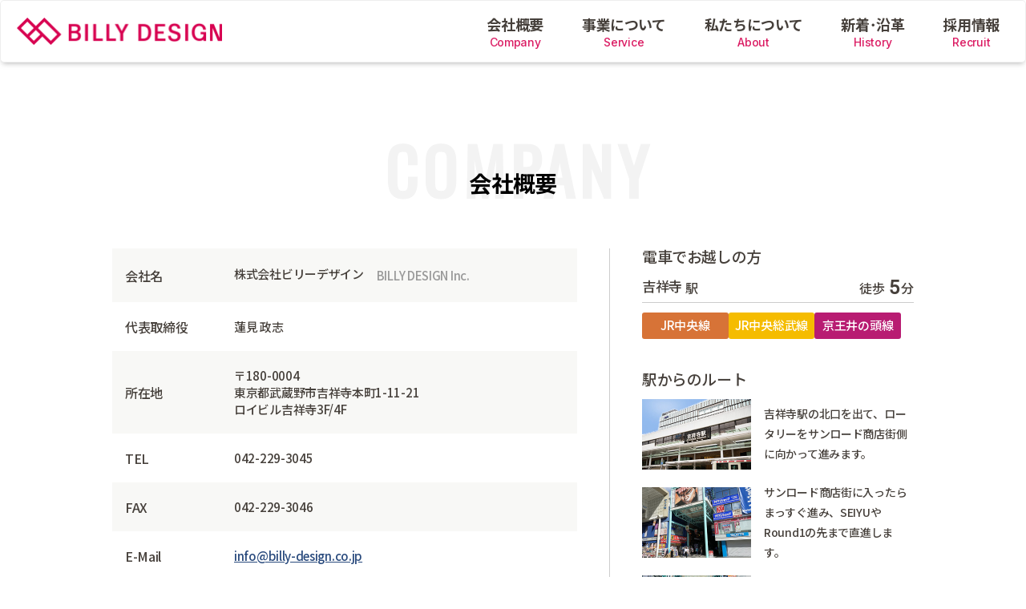

--- FILE ---
content_type: text/html; charset=UTF-8
request_url: https://www.billy-design.co.jp/company/
body_size: 3568
content:
<!doctype html>
<html lang="ja" >
<head>
<meta charset="utf-8">
<title>会社概要｜株式会社ビリーデザイン</title>
<meta name="Description" content="武蔵野市吉祥寺にある株式会社ビリーデザインの会社概要ページです。所在地、事業内容について掲載しています。">
<meta name="Keywords" content="BILLY DESIGN,ビリーデザイン,吉祥寺,武蔵野市,デザイン,名刺,ロゴ,ホームページ,記帳代行,給与計算,コンサルティング">
<!--social-->
<meta property="og:title" content="会社概要｜株式会社ビリーデザイン">
<meta property="og:type" content="website">
<meta property="og:description" content="株式会社ビリーデザインの会社概要ページです。">
<meta property="og:url" content="https://www.billy-design.co.jp/company/">
<meta property="og:site_name" content="会社概要｜株式会社ビリーデザイン">
<!--device-->
<meta name="viewport" content="width=device-width, initial-scale=1.0">
<meta name="format-detection" content="telephone=no" />
<!--css-->
<link rel="stylesheet" href="/common/css/import.css" media="all" />
<link rel="stylesheet" href="/common/css/page/company.css?202512091037" media="all" />
<link rel="stylesheet" href="/common/js/aos/aos.css" media="all" />
<!--head-->
<!-- Global site tag (gtag.js) - Google Analytics -->
<script async src="https://www.googletagmanager.com/gtag/js?id=UA-98801951-1"></script>
<script>
  window.dataLayer = window.dataLayer || [];
  function gtag(){dataLayer.push(arguments);}
  gtag('js', new Date());

  gtag('config', 'UA-98801951-1');
</script></head>

<body id="company">
<!-- googleタグ
============================================== -->

<!-- header
============================================== -->
<div class="mb100"><header>
	<h1 id="logo"><a href="/"><img src="/common/img/share/hdr_logo.png" width="256" alt="株式会社ビリーデザイン" /></a></h1>
	<nav id="globalMenu">
		<ul>
			<li><a href="/company/">会社概要<small>Company</small></a></li>
			<li><a href="/service/">事業について<small>Service</small></a></li>
			<li><a href="/about/">私たちについて<small>About</small></a></li>
			<li><a href="/history/">新着･沿革<small>History</small></a></li>
			<li><a href="/recruit/">採用情報<small>Recruit</small></a></li>
		</ul>
	</nav>
</header>


<!-- スマホメニュー
============================================== -->
<a class="fix_menu">
	<span class="menu__line menu__line--top"></span>
	<span class="menu__line menu__line--center"></span>
	<span class="menu__line menu__line--bottom"></span>
</a> 
<div class="gnavi">
	<div class="gnav__wrap">

		<div class="gnav__menu">
			<ul>
				<li><a href="/company/">会社概要<small>Company</small></a></li>
				<li><a href="/service/">事業について<small>Service</small></a></li>
				<li><a href="/about/">私たちについて<small>About</small></a></li>
				<li><a href="/history/">新着･沿革<small>History</small></a></li>
			<li><a href="/recruit/">採用情報<small>Recruit</small></a></li>
			</ul>
		</div>

	</div>
</div>
</div>

<!-- Company
============================================== -->
<div id="company" class="wrap mb80 mb60_sp">
	<h2 class="page-topTitle mb60">会社概要</h2>
	<div class="companyWrap mb50">
        <!-- 会社概要
		============================================== -->
        <div class="company sp-mb40">
            <dl>
                <dt>会社名</dt>
                <dd>株式会社ビリーデザイン<small>BILLY DESIGN Inc.</small></dd>
            </dl>
            <dl>
                <dt>代表取締役</dt>
                <dd>蓮見 政志</dd>
            </dl>
            <dl>
                <dt>所在地</dt>
                <dd>〒180-0004<br>東京都武蔵野市吉祥寺本町1-11-21<br>ロイビル吉祥寺3F/4F</dd>
            </dl>
			<dl>
				<dt>TEL</dt>
				<dd>042-229-3045</a></dd>
			</dl>
			<dl>
				<dt>FAX</dt>
				<dd>042-229-3046</dd>
			</dl>
			<dl>
				<dt>E-Mail</dt>
				<dd class="text_link"><a href="mailto:info@billy-design.co.jp">info@billy-design.co.jp</a></dd>
			</dl>
            <dl>
                <dt>設立</dt>
                <dd>2017年4月</dd>
            </dl>
            <dl>
                <dt>事業内容</dt>
                <dd>
                    <ul class="decimal">
                        <li>WEBサイトの企画、デザイン、制作、運営及び保守</li>
                        <li>印刷物並びに各種販促物の企画、デザイン及び制作</li>
                        <li>経理及び記帳事務の代行、文章類の作成代行及び記帳指導</li>
                        <li>給与計算及び総務の代行業務並びに人事労務に関する<br class="sp-none">コンサルティング業務</li>
						<li>創業支援、事業体制強化、DX化支援等、コンサルティング事業</li>
						<li>カフェ運営</li>
						<li>スペース・スタジオ等 貸スペース事業</li>
                    </ul>
                </dd>
            </dl>
        </div>
		
		<!-- アクセス
		============================================== -->
		<div class="stationAccess">
			<!-- 電車でお越しの方
			============================================== -->
			<div class="mb40">
				<h3>電車でお越しの方</h3>
				<div class="mb-in20">
					<!-- 
					============================================== -->
					<div class="station">
						<div class="stationTitle">
							<h4>吉祥寺<small>駅</small></h4>
							<p>徒歩<span>5</span>分</p>
						</div>
						<ul>
							<li class="chuou_line">JR中央線</li>
							<li class="soubu_line">JR中央総武線</li>
							<li class="inogashira_line">京王井の頭線</li>
						</ul>
					</div>
				</div>
			</div>
			
			<!-- 駅からのルート
			============================================== -->
			<div>
				<h3>駅からのルート</h3>
				<div class="route">
					<dl>
						<dt><img src="/common/img/company/tmb_access_route01.jpg" width="100%" alt="吉祥寺駅北口からまっすぐ直進" /></dt>
						<dd>吉祥寺駅の北口を出て、ロータリーをサンロード商店街側に向かって進みます。</dd>
					</dl>
					<dl>
						<dt><img src="/common/img/company/tmb_access_route02.jpg" width="100%" alt="サンロード商店街を直進" /></dt>
						<dd>サンロード商店街に入ったらまっすぐ進み、SEIYUやRound1の先まで直進します。</dd>
					</dl>
					<dl>
						<dt><img src="/common/img/company/tmb_access_route03.jpg" width="100%" alt="五日市街道を左折" /></dt>
						<dd>サンロード商店街の突き当り、五日市街道に出たら左に曲がります。</dd>
					</dl>
					<dl>
						<dt><img src="/common/img/company/tmb_access_route04.jpg" width="100%" alt="左折して3つ目の建物" /></dt>
						<dd>左折して3つ目の建物。1階が眼鏡屋さん、2階に美容室のあるビルの3階が事務所です。</dd>
					</dl>
				</div>
			</div>
		</div>
		
    </div>
</div>

<!-- footer
============================================== -->
<p id="page-top"><a href="">PAGE TOP</a></p>

<!-- ACCESS
============================================== -->
<div id="access" class="access">
	
	<!-- MAP
	============================================== -->
	<div id="map-canvas"></div>
	<!-- 
	============================================== -->
	<div class="access_box" data-aos="fade-up">
		<div class="pc-none tb-none toggle_button_sp">Access</div>
		<div class="toggle_contents_sp">
			<!-- 所在地
			============================================== -->
			<dl>
				<dt>所在地</dt>
				<dd>〒180-0004　<br class="none_pc">東京都武蔵野市吉祥寺本町1-11-21 3F</dd>
			</dl>

			<!-- 電車でお越しの方
			============================================== -->
			<dl>
				<dt>電車でお越しの方</dt>
				<dd>
					<ul>
						<li><span>JR中央・総武線「吉祥寺」</span>徒歩 5 分</li>
						<li><span>京王井の頭線「吉祥寺」</span>徒歩 5 分</li>
					</ul>
				</dd>
			</dl>
		</div>
	</div>
</div>

<div>
	
	<!-- Footer
	============================================== -->
	<footer class="wrap">
		<!-- 
		============================================== -->
		<div>
			<p id="logo"><a href="/"><img src="/common/img/share/ftr_logo.png" width="100%" alt="株式会社ビリーデザイン" /></a></p>
			<address>
				<h2>BILLY DESIGN<small>株式会社ビリーデザイン</small></h2>
				<p class="ftr_address"><span>〒180-0004</span>東京都武蔵野市吉祥寺本町1-11-21 3F</p>
				<div class="ftr_tel">
					<dl>
						<dt>TEL</dt>
						<dd><a href="tel:0422293045">042-229-3045</a></dd>
					</dl>
					<dl>
						<dt>FAX</dt>
						<dd>042-229-3046</dd>
					</dl>
				</div>
				<dl class="ftr_time">
					<dt></dt><dd>10:00～19:00（月曜日～金曜日）</dd>
				</dl>
			</address>
		</div>
		
		<!-- ボタン
		============================================== -->
		<ul>
			<li><a href="/script/mailform/contact.php/">お問い合わせはこちら</a></li>
			<li><a href="https://www.facebook.com/billydesign.co.jp/" target="_blank">Facebookはこちら</a></li>
		</ul>
	</footer>
	
	<!-- copyright
	============================================== -->
	<div class="copyright">
		<div class="wrap center">
			<span><script type="text/javascript">
			today=new Date();
			y=today.getFullYear();
			document.write("Copyright &copy; <span>",y,"<\/span> BILLY DESIGN All Rights Reserved.");
			</script></span>
		</div>
	</div>
	
</div>
<!-- JS
============================================== -->
<script type="text/javascript" src="https://ajax.googleapis.com/ajax/libs/jquery/3.2.1/jquery.min.js"></script>
<script type="text/javascript" src="/common/js/share.js"></script>
<script type="text/javascript" src="/common/js/magnific-popup/jquery.magnific-popup.min.js"></script>
<script type="text/javascript" src="/common/js/popup_menu.js"></script>
<script type="text/javascript" src="/common/js/top.js"></script>
	
<!--MAP-->
<script src="http://html5shiv.googlecode.com/svn/trunk/html5.js"></script>
<script src="https://maps.googleapis.com/maps/api/js?key=AIzaSyBXmoipL0EcZGiRy7AhXLr4CaLSE6suQqc"></script>
<script type="text/javascript" src="/common/js/map.js"></script>
	
<!--AOS-->
<script type="text/javascript" src="/common/js/fadein.js"></script>
<script type="text/javascript" src="/common/js/aos/aos.js"></script>
<script>
//  アニメーション設定
// =============================================
AOS.init({
	offset: 200,
	duration: 1500
});
</script>

</body>
</html>


--- FILE ---
content_type: text/css
request_url: https://www.billy-design.co.jp/common/css/import.css
body_size: 396
content:
@import url(/common/css/share/base.css);
@import url(/common/css/share/frame.css);
@import url(/common/css/share/common.css);

@import url('https://fonts.googleapis.com/css2?family=Noto+Sans+JP:wght@100..900&display=swap');
@import url('https://fonts.googleapis.com/css2?family=Inter:opsz,wght@14..32,100..900&family=Noto+Sans+JP:wght@100..900&display=swap');
@import url('https://fonts.googleapis.com/css?family=Oswald');
@import url('https://fonts.googleapis.com/css?family=Roboto');

--- FILE ---
content_type: text/css
request_url: https://www.billy-design.co.jp/common/css/page/company.css?202512091037
body_size: 1274
content:
@charset "utf-8";
/* CSS Document */

/*==============================*/
/* COMPANY */
/*==============================*/
div.companyWrap{
	display: flex; display: -webkit-flex;
	justify-content: space-between; -webkit-justify-content: space-between;
	max-width: 1000px;
	margin: 0 auto;
}
div.companyWrap >div:first-child{ width: calc(60% - 20px);}
div.companyWrap >div:last-child{ width: calc(40% - 20px);}

	/* ======= TB =======*/
	@media screen and (min-width: 768px) and (max-width: 1024px) {
		div.companyWrap >div:first-child{ width: calc(62% - 10px);}
		div.companyWrap >div:last-child{ width: calc(38% - 10px);}
	}
	/* ======= SP =======*/
	@media (max-width: 767px) {
		div.companyWrap{ flex-direction: column; -webkit-flex-direction: column;}
		div.companyWrap >div:first-child{ width: 100%;}
		div.companyWrap >div:last-child{ width: 100%;}
	}

/*-- 
------------------------- */
.company *{ font-size: 15px; }
.company dl{
	display: flex; display: -webkit-flex;
	align-items: center; -webkit-align-items: center;
	justify-content: space-between; -webkit-justify-content: space-between;
	padding: 20px 8px 20px 16px;
}
.company dl:nth-child(odd){ background: #F8F8F6;}

.company dl dt{
	width: 136px;
	font-size: 16px;
	font-weight: 500;
    line-height: 1.3em;
}
.company dl dd{
	width: calc(100% - 136px);
	line-height: 1.414em;
}
.company dl dd small{
	margin-left: 16px;
	color: #999;
}
.company dl dd i{
	position: relative;
	top: -3px;
	margin-right: 6px;
	font-size: 22px;
	color: #1C6E8B;
}
.company dl dd a{ line-height: 1.3em;}
.company dl dd ul li{ line-height: 1.414em;}
.company dl dd ul li:not(:last-child){ margin-bottom: 10px;}

	/* ======= TB =======*/
	@media screen and (min-width: 768px) and (max-width: 1024px) {
		.company dl dt{ width: 96px;}
		.company dl dd{ width: calc(100% - 96px);}
		.company dl dd small{
			display: block;
			margin-left: 0px;
			font-size: 13px;
		}
	}
	/* ======= SP =======*/
	@media (max-width: 767px) {
		.company dl{
			align-items: flex-start; -webkit-align-items: flex-start;
			flex-direction: column; -webkit-flex-direction: column;
			padding: 24px 8px 24px 20px;
		}

		.company dl dt{
			width: 100%;
			margin-bottom: 8px;
			font-size: 17px;
		}
		.company dl dd{
			width: 100%;
		}
		.company dl dd small{
			margin-left: 16px;
			color: #999;
		}
		.company dl dd i{
			position: relative;
			top: -3px;
			margin-right: 6px;
			font-size: 22px;
			color: #1C6E8B;
		}
		.company dl dd a{ line-height: 1.3em;}
		.company dl dd ul li{ line-height: 1.414em;}
		.company dl dd ul li:not(:last-child){ margin-bottom: 12px;}
	}

/*==============================*/
/* stationAccess */
/*==============================*/
.stationAccess{
	padding-left: 40px;
	border-left: 1px solid #ccc;
}
.stationAccess h3{
	margin-bottom: 16px;
    font-size: 19px;
    line-height: 1em;
	font-weight: 500;
}
.stationAccess h3 i{
	position: relative; top: -4px; left: -10px;
	font-size: 24px;
	color: #CECEBA;
}
	/* ======= TB =======*/
	@media screen and (min-width: 768px) and (max-width: 1024px) {
		.stationAccess{ padding-left: 28px; }
	}
	/* ======= SP =======*/
	@media (max-width: 767px) {
		.stationAccess{
			padding-left: 0;
			border-left: none;
		}
	}


/*-- タイトル
------------------------- */
.station .stationTitle{
	display: flex; display: -webkit-flex;
	align-items: center; -webkit-align-items: center;
	justify-content: space-between; -webkit-justify-content: space-between;
	padding-bottom: 3px;
	margin-bottom: 12px;
	border-bottom: 1px solid #ccc;
}
.station .stationTitle h4{
	font-size: 17px;
    line-height: 1em;
}
.station .stationTitle h4 small{
	position: relative; top: 0px;
	margin-left: 4px;
}
.station .stationTitle p span{
	position: relative; top: -3px;
	margin: 0 4px 0 6px;
	line-height: 1em;
	font-size: 24px;
	font-weight: 600;
    font-family: 'Roboto', sans-serif; letter-spacing: -0.08em;
}

/*-- 駅アイコン
------------------------- */
.station ul{
	display: flex; display: -webkit-flex;
	flex-wrap: wrap; -webkit-flex-wrap: wrap;
	gap: 8px;
}
.station ul li{
	width: calc(calc(100% - 16px) / 3);
	padding: 2px 0 4px 0;
	background: #ccc;
	color: #fff;
	text-align: center;
	border-radius: 3px;
	font-size: 15px;
}
.station ul li.chuou_line{ background: #D77337;}
.station ul li.soubu_line{ background: #F5BC00;}
.station ul li.inogashira_line{ background: #B81C72;}

	/* ======= TB =======*/
	@media screen and (min-width: 768px) and (max-width: 1024px) {
		.station ul{ flex-direction: column; -webkit-flex-direction: column;}
		.station ul li{ width: 100%;}
	}
	/* ======= SP =======*/
	@media (max-width: 767px) {
		.station ul li{
			width: calc(50% - 4px);
			padding: 4px 0 5px 0;
		}
	}

/*==============================*/
/* ルート */
/*==============================*/
.route *{ font-size: 15px; }
.route dl{
	display: flex; display: -webkit-flex;
	align-items: center; -webkit-align-items: center;
	justify-content: space-between; -webkit-justify-content: space-between;
}
.route dl:not(:last-child){ margin-bottom: 16px;}
.route dl dt{ width: 136px;}
.route dl dd{
	width: calc(100% - 136px - 16px);
	font-size: 14px;
}
	/* ======= TB =======*/
	@media screen and (min-width: 768px) and (max-width: 1024px) {
		.route dl dt{ width: 104px;}
		.route dl dd{ width: calc(100% - 104px - 16px);}
	}


--- FILE ---
content_type: text/css
request_url: https://www.billy-design.co.jp/common/css/share/base.css
body_size: 5638
content:
@charset "utf-8";
/* CSS Document */

/*==============================*/
/* html5 reset */
/*==============================*/
*,
*::before,
*::after {
    border:0; margin:0; outline:0; padding:0; -webkit-box-sizing:border-box; -moz-box-sizing:border-box; -ms-box-sizing:border-box; -o-box-sizing:border-box; box-sizing:border-box;
    font:inherit; font-family:inherit; font-size:100%; font-style:inherit; font-weight:inherit; vertical-align: middle;
}
body { line-height:1; }
article,aside,details,figcaption,figure,
footer,header,hgroup,menu,nav,section { display:block; }
ul,
ul li,
ol li{ list-style:none; }
blockquote, q { quotes:none; }
blockquote:before, blockquote:after,
q:before, q:after { content:''; content:none; }
a { margin:0; padding:0; font-size:100%; vertical-align:baseline; background:transparent; color: inherit; text-decoration: none; }
:link { color: inherit; text-decoration: none; }
:visited { color: inherit; text-decoration: none; }
    
/* change colours to suit your needs */
ins { background-color:#ff9; color:#000; text-decoration:none; }

/* change colours to suit your needs */
mark { background-color:#ff9; color:#000;  font-style:italic; font-weight:bold; }
del { text-decoration: line-through; }
abbr[title], dfn[title] { border-bottom:1px dotted; cursor:help; }
table { border-collapse:collapse; border-spacing:0; }

/* change border colour to suit your needs */
hr { display:block; height:1px; border:0; border-top:1px solid #cccccc; margin:1em 0; padding:0; }
input, select { vertical-align:middle; }

html { font-family: "Noto Sans JP","メイリオ", "Meiryo", "ヒラギノ角ゴ Pro W3", "Hiragino Kaku Gothic Pro", "HiraKakuPro-W3", "Verdana", "Arial", "Helvetica", "ＭＳ Ｐゴシック", "MS PGothic", "Osaka", sans-serif; margin: 0; padding: 0; overflow-y: scroll; color: #46403B; }


/*==============================*/
/* フォーム */
/*==============================*/
/* iOSでのデフォルトスタイルをリセット */
input[type="submit"] ,
input[type="button"]{ -webkit-appearance: none!important; border-radius: 0; }

/*==============================*/
/* フォントサイズ */
/*==============================*/
.wf-jp { font-family: "Noto Sans JP"; letter-spacing: -0.05em; }
.wf-jp-min { font-family: "Sawarabi Mincho"; }
.wf-en { font-family: 'Roboto', sans-serif; letter-spacing: -0.03em; }
.wf-en-bold { font-family: 'Oswald', sans-serif; }

*{ -webkit-text-size-adjust: 100%; /* ブラウザ自動調整なし */  }
@media(min-width: 768px){ html *{ font-size: 16px; line-height: 1.8em; font-weight: 500; letter-spacing: -0.02em; } }
@media(max-width: 767px){ html *{ font-size: 15px; line-height: 1.618em; } }

/*==============================*/
/* wrap block */
/* wrap
    初期最大幅 1200px設定
    
    wide上書き設定　※下記を本CSSの数値を差し替えて読み込み後で上書き
    　1200px ＝ コンテンツ幅　※変更時3箇所差し替え
    　　∟ 上記差し替え時、1230pxの箇所をコンテンツ幅+余白幅へ差し替え
    　上下の余白初期値　＝　30px
*/
/*==============================*/
.wrap,
.wrap-fit{
    width:100%;
    max-width: 1200px;
    margin: 0 auto;
}   
     /* ======= PC以下 =======*/
    @media (max-width: 1230px) {
        .wrap {
            padding-left: 24px;
            padding-right: 24px;
        }
    }
    /* ======= PC以下 =======*/
    @media (max-width: 1230px) {
        .wrap-fit {
            padding-left: 0;
            padding-right: 0;
        }
    }
.wrap-wide {
    width:100%;
    padding-left: calc( calc( 100% - 1200px ) / 2 );
    padding-right: calc( calc( 100% - 1200px ) / 2 );
    margin: 0 auto;
}
	/* IEのみ適用スタイル */
	@media all and (-ms-high-contrast: none){
		.wrap-wide {
			padding-left: calc( 50% - 600px );
			padding-right: calc( 50% - 600px );
		}
	}

    /* ======= PC以下 =======*/
    @media (max-width: 1230px) {
        .wrap-wide {
            padding-left: 24px;
            padding-right: 24px;
        }
    }
.wrap-full {
    width:100%;
    margin: 0 auto;
}
    
/*==============================*/
/* flex */
/* flex宣言：display: flex;
    （ 主軸方向：flex-direction: row;　※左開始 ）
    行コントロール：flex-wrap: wrap;　※折返し許可
    （ 要素配置：justify-content: flex-start;　※左開始 ）
    （ 垂直挙動：align-items: stretch;　※上下全体 ）
*/
/*==============================*/     

/*==============================*/
/* 1行 or 複数行 */
/*==============================*/
.flexWrap {
    display: flex; display: -webkit-flex; display:-ms-flexbox;
    flex-wrap: wrap; -webkit-flex-wrap: wrap;  -ms-flex-wrap: wrap;
}
.flexLine {
    display: flex; display: -webkit-flex; display:-ms-flexbox;
    flex-wrap: nowrap; -webkit-flex-wrap: nowrap;  -ms-flex-wrap: nowrap;
}

/*==============================*/
/* カラムオフ設定 */
/*==============================*/
/* PC */        @media (min-width: 1025px) { .pc-flexOff { flex-direction: column; -webkit-flex-direction: column; } }
/* TB以上 */  @media (min-width: 767px) { .tb-pc-flexOff { flex-direction: column; -webkit-flex-direction: column; } }
/* TB */        @media screen and (min-width: 768px) and (max-width: 1024px) { .tb-flexOff { flex-direction: column; -webkit-flex-direction: column; } }
/* TB以下 */  @media (max-width: 1024px) { .tb-sp-flexOff { flex-direction: column; -webkit-flex-direction: column; } }
/* SP */        @media (max-width: 767px) { .sp-flexOff { flex-direction: column; -webkit-flex-direction: column; } }

/* PC */        @media (min-width: 1025px) { .pc-flexOff-r { flex-direction: column-reverse; -webkit-flex-direction: column-reverse; /* Safari */ } }
/* TB以上 */  @media (min-width: 767px) { .tb-pc-flexOff-r { flex-direction: column-reverse; -webkit-flex-direction: column-reverse; /* Safari */ } }
/* TB */        @media screen and (min-width: 768px) and (max-width: 1024px) { .tb-flexOff-r { flex-direction: column-reverse; -webkit-flex-direction: column-reverse; /* Safari */ } }
/* TB以下 */  @media (max-width: 1024px) { .tb-sp-flexOff-r { flex-direction: column-reverse; -webkit-flex-direction: column-reverse; /* Safari */ } }
/* SP */        @media (max-width: 767px) { .sp-flexOff-r { flex-direction: column-reverse; -webkit-flex-direction: column-reverse; /* Safari */ } }
    
/*==============================*/
/* 要素配置 */
/*==============================*/ 
@media (min-width: 1025px) {
    .pc-flexLeft{ justify-content: flex-start; -webkit-justify-content: flex-start; }
    .pc-flexCenter{ justify-content: center; -webkit-justify-content: center; }
    .pc-flexRight{ justify-content: flex-end; -webkit-justify-content: flex-end; }
    .pc-flexSpace{ justify-content: space-between; -webkit-justify-content: space-between; }
    .pc-flexAround{ justify-content: space-around; -webkit-justify-content: space-around; }
}
@media screen and (min-width: 768px) and (max-width: 1024px) {
    .tb-flexLeft{ justify-content: flex-start; -webkit-justify-content: flex-start; }
    .tb-flexCenter{ justify-content: center; -webkit-justify-content: center; }
    .tb-flexRight{ justify-content: flex-end; -webkit-justify-content: flex-end; }
    .tb-flexSpace{ justify-content: space-between; -webkit-justify-content: space-between; }
    .tb-flexAround{ justify-content: space-around; -webkit-justify-content: space-around; }
}
@media (max-width: 767px) {
    .sp-flexLeft{ justify-content: flex-start; -webkit-justify-content: flex-start; }
    .sp-flexCenter{ justify-content: center; -webkit-justify-content: center; }
    .sp-flexRight{ justify-content: flex-end; -webkit-justify-content: flex-end; }
    .sp-flexSpace{ justify-content: space-between; -webkit-justify-content: space-between; }
    .sp-flexAround{ justify-content: space-around; -webkit-justify-content: space-around; }
}

/*==============================*/
/* 要素配置 上下 */
/*==============================*/ 
@media (min-width: 1025px) {
    .pc-flexCenter_h{ align-items: center; -webkit-align-items: center; /* Safari */ }
    .pc-flexTop_h{ align-items: flex-start; -webkit-align-items: flex-start; /* Safari */ }
    .pc-flexBottom_h{ align-items: flex-end; -webkit-align-items: flex-end; /* Safari */ }
}
@media screen and (min-width: 768px) and (max-width: 1024px) {
    .tb-flexCenter_h{ align-items: center; -webkit-align-items: center; /* Safari */ }
    .tb-flexTop_h{ align-items: flex-start; -webkit-align-items: flex-start; /* Safari */ }
    .tb-flexBottom_h{ align-items: flex-end; -webkit-align-items: flex-end; /* Safari */ }
}
@media (max-width: 767px) {
    .sp-flexCenter_h{ align-items: center; -webkit-align-items: center; /* Safari */ }
    .sp-flexTop_h{ align-items: flex-start; -webkit-align-items: flex-start; /* Safari */ }
    .sp-flexBottom_h{ align-items: flex-end; -webkit-align-items: flex-end; /* Safari */ }
}
    
/*==============================*/
/* 均等分割 */
/*==============================*/
.flex8 > *{ width: calc( calc( 100% - calc( 2% * 7 ) ) / 8 ); margin-right: 2%; }
.flex8 > *:nth-child(8n) { margin-right: 0; }
.flex7 > *{ width: calc( calc( 100% - calc( 2% * 6 + 1px ) ) / 7 ); margin-right: 2%; }
.flex7 > *:nth-child(7n) { margin-right: 0; }
.flex6 > *{ width: calc( calc( 100% - calc( 2% * 5 ) ) / 6 ); margin-right: 2%; }
.flex6 > *:nth-child(6n) { margin-right: 0; }
.flex5 > *{ width: calc( calc( 100% - calc( 2% * 4 ) ) / 5 ); margin-right: 2%; }
.flex5 > *:nth-child(5n) { margin-right: 0; }
.flex4 > *{ width: calc( calc( 100% - calc( 2% * 3 ) ) / 4 ); margin-right: 2%; }
.flex4 > *:nth-child(4n) { margin-right: 0; }
.flex3 > *{ width: calc( calc( 100% - calc( 2% * 2 ) ) / 3 ); margin-right: 2%; }
.flex3 > *:nth-child(3n) { margin-right: 0; }
.flex2 > *{ width: calc( calc( 100% - calc( 2% * 1 ) ) / 2 ); margin-right: 2%; }
.flex2 > *:nth-child(2n) { margin-right: 0; }

/* IEのみ適用スタイル */
@media all and (-ms-high-contrast: none){
	.flex8 > *{ width: 10.75%; }
	.flex7 > *{ width: 12.42%; }
	.flex6 > *{ width: 15%; }
	.flex5 > *{ width: 18.4%; }
	.flex4 > *{ width: 23.5%; }
	.flex3 > *{ width: 32%; }
	.flex2 > *{ width: 49%; }
}

@media (min-width: 1025px) {
    .pc-flex8 > *{ width: calc( calc( 100% - calc( 2% * 7 ) ) / 8 ); margin-right: 2%; }
    .pc-flex8 > *:nth-child(8n) { margin-right: 0; }
    .pc-flex7 > *{ width: calc( calc( 100% - calc( 2% * 6 + 1px ) ) / 7 ); margin-right: 2%; }
    .pc-flex7 > *:nth-child(7n) { margin-right: 0; }
    .pc-flex6 > *{ width: calc( calc( 100% - calc( 2% * 5 ) ) / 6 ); margin-right: 2%; }
    .pc-flex6 > *:nth-child(6n) { margin-right: 0; }
    .pc-flex5 > *{ width: calc( calc( 100% - calc( 2% * 4 ) ) / 5 ); margin-right: 2%; }
    .pc-flex5 > *:nth-child(5n) { margin-right: 0; }
    .pc-flex4 > *{ width: calc( calc( 100% - calc( 2% * 3 ) ) / 4 ); margin-right: 2%; }
    .pc-flex4 > *:nth-child(4n) { margin-right: 0; }
    .pc-flex3 > *{ width: calc( calc( 100% - calc( 2% * 2 ) ) / 3 ); margin-right: 2%; }
    .pc-flex3 > *:nth-child(3n) { margin-right: 0; }
    .pc-flex2 > *{ width: calc( calc( 100% - calc( 2% * 1 ) ) / 2 ); margin-right: 2%; }
    .pc-flex2 > *:nth-child(2n) { margin-right: 0; }
}  
/* IEのみ適用スタイル */
@media (min-width: 1025px) and (-ms-high-contrast: none){
	.pc-flex8 > *{ width: 10.75%; }
	.pc-flex7 > *{ width: 12.42%; }
	.pc-flex6 > *{ width: 15%; }
	.pc-flex5 > *{ width: 18.4%; }
	.pc-flex4 > *{ width: 23.5%; }
	.pc-flex3 > *{ width: 32%; }
	.pc-flex2 > *{ width: 49%; }
}

@media screen and (min-width: 768px) and (max-width: 1024px) {
    .tb-flex5 > *{ width: calc( calc( 100% - calc( 2% * 4 ) ) / 5 ); margin-right: 2%; }
    .tb-flex5 > *:nth-child(5n) { margin-right: 0; } 
    .tb-flex4 > *{ width: calc( calc( 100% - calc( 2% * 3 ) ) / 4 ); margin-right: 2%; }
    .tb-flex4 > *:nth-child(4n) { margin-right: 0; } 
    .tb-flex3 > *{ width: calc( calc( 100% - calc( 2% * 2 ) ) / 3 ); margin-right: 2%; }
    .tb-flex3 > *:nth-child(3n) { margin-right: 0; }
    .tb-flex2 > *{ width: calc( calc( 100% - calc( 2% * 1 ) ) / 2 ); margin-right: 2%; }
    .tb-flex2 > *:nth-child(2n) { margin-right: 0; }
    .tb-flex1 > *{ width: 100%; }
}
/* IEのみ適用スタイル */
@media screen and (min-width: 768px) and (max-width: 1024px) and (-ms-high-contrast: none){
	.tb-flex8 > *{ width: 10.75%; }
	.tb-flex7 > *{ width: 12.42%; }
	.tb-flex6 > *{ width: 15%; }
	.tb-flex5 > *{ width: 18.4%; }
	.tb-flex4 > *{ width: 23.5%; }
	.tb-flex3 > *{ width: 32%; }
	.tb-flex2 > *{ width: 49%; }
}

@media (max-width: 767px) {
    .sp-flex5 > *{ width: calc( calc( 100% - calc( 2% * 4 ) ) / 5 ); margin-right: 2%; }
    .sp-flex5 > *:nth-child(5n) { margin-right: 0; }
    .sp-flex4 > *{ width: calc( calc( 100% - calc( 2% * 3 ) ) / 4 ); margin-right: 2%; }
    .sp-flex4 > *:nth-child(4n) { margin-right: 0; } 
    .sp-flex3 > *{ width: calc( calc( 100% - calc( 2% * 2 ) ) / 3 ); margin-right: 2%; }
    .sp-flex3 > *:nth-child(3n) { margin-right: 0; }
    .sp-flex2 > *{ width: calc( calc( 100% - calc( 2% * 1 ) ) / 2 ); margin-right: 2%; }
    .sp-flex2 > *:nth-child(2n) { margin-right: 0; }
    .sp-flex1 > *{ width: 100%; }
}
/* IEのみ適用スタイル */
@media (max-width: 767px) and (-ms-high-contrast: none){
	.sp-flex8 > *{ width: 10.75%; }
	.sp-flex7 > *{ width: 12.42%; }
	.sp-flex6 > *{ width: 15%; }
	.sp-flex5 > *{ width: 18.4%; }
	.sp-flex4 > *{ width: 23.5%; }
	.sp-flex3 > *{ width: 32%; }
	.sp-flex2 > *{ width: 49%; }
}

/*==============================*/
/* cell 横幅 */
/*==============================*/
.cell05 { width: 5%; } .cell10 { width: 10%; } .cell15 { width: 15%; } .cell20 { width: 20%; } .cell25 { width: 25%; } .cell30 { width: 30%; } .cell33 { width: 33%; } .cell35 { width: 35%; } .cell40 { width: 40%; } .cell45 { width: 45%; } .cell50 { width: 50%; } .cell55 { width: 55%; } .cell60 { width: 60%; } .cell65 { width: 65%; } .cell66 { width: 66%; } .cell70 { width: 70%; } .cell75 { width: 75%; } .cell80 { width: 80%; } .cell85 { width: 85%; } .cell90 { width: 90%; } .cell100 { width: 100%; }

@media (min-width: 1025px) {
.pc-cell05 { width: 5%; } .pc-cell10 { width: 10%; } .pc-cell15 { width: 15%; } .pc-cell20 { width: 20%; } .pc-cell25 { width: 25%; } .pc-cell30 { width: 30%; } .pc-cell33 { width: 33%; } .pc-cell35 { width: 35%; } .pc-cell40 { width: 40%; } .pc-cell45 { width: 45%; } .pc-cell50 { width: 50%; } .pc-cell55 { width: 55%; } .pc-cell60 { width: 60%; } .pc-cell65 { width: 65%; } .pc-cell66 { width: 66%; } .pc-cell70 { width: 70%; } .pc-cell75 { width: 75%; } .pc-cell80 { width: 80%; } .pc-cell85 { width: 85%; } .pc-cell90 { width: 90%; } .pc-cell100 { width: 100%; }
}

@media (max-width: 1024px) {
.tb-cell05 { width: 5%; } .tb-cell10 { width: 10%; } .tb-cell15 { width: 15%; } .tb-cell20 { width: 20%; } .tb-cell25 { width: 25%; } .tb-cell30 { width: 30%; } .tb-cell33 { width: 33%; } .tb-cell35 { width: 35%; } .tb-cell40 { width: 40%; } .tb-cell45 { width: 45%; } .tb-cell50 { width: 50%; } .tb-cell55 { width: 55%; } .tb-cell60 { width: 60%; } .tb-cell65 { width: 65%; } .tb-cell66 { width: 66%; } .tb-cell70 { width: 70%; } .tb-cell75 { width: 75%; } .tb-cell80 { width: 80%; } .tb-cell85 { width: 85%; } .tb-cell90 { width: 90%; } .tb-cell100 { width: 100%; }
}

@media (max-width: 767px) {
.sp-cell05 { width: 5%; } .sp-cell10 { width: 10%; } .sp-cell15 { width: 15%; } .sp-cell20 { width: 20%; } .sp-cell25 { width: 25%; } .sp-cell30 { width: 30%; } .sp-cell33 { width: 33%; } .sp-cell35 { width: 35%; } .sp-cell40 { width: 40%; } .sp-cell45 { width: 45%; } .sp-cell50 { width: 50%; } .sp-cell55 { width: 55%; } .sp-cell60 { width: 60%; } .sp-cell65 { width: 65%; } .sp-cell66 { width: 66%; } .sp-cell70 { width: 70%; } .sp-cell75 { width: 75%; } .sp-cell80 { width: 80%; } .sp-cell85 { width: 85%; } .sp-cell90 { width: 90%; } .sp-cell100 { width: 100%; }
}

/*==============================*/
/* 要素配置 */
/*==============================*/
.none{ display: none; }

@media (min-width: 1025px) {
    .pc-none{ display: none; }
}
@media screen and (min-width: 768px) and (max-width: 1024px) {
    .tb-none{ display: none; }
}
@media (max-width: 767px) {
    .sp-none{ display: none; }
}
  
/*==============================*/
/* 画像 */
/*==============================*/
img{
    max-width: 100%;
    height: auto;
}

/*==============================*/
/* パディング top */
/*==============================*/ 
.pt0 { padding-top: 0px!important; }
.pt05 { padding-top: 4px!important; }
.pt10 { padding-top: 8px!important; }
.pt15 { padding-top: 16px!important; }
.pt20 { padding-top: 20px!important; }
.pt25 { padding-top: 24px!important; }
.pt30 { padding-top: 32px!important; }
.pt35 { padding-top: 36px!important; }
.pt40 { padding-top: 40px!important; }

/*==============================*/
/* マージン top */
/*==============================*/ 
.mt0 { margin-top: 0px!important; }
.mt05 { margin-top: 4px!important; }
.mt10 { margin-top: 8px!important; }
.mt15 { margin-top: 16px!important; }
.mt20 { margin-top: 20px!important; }
.mt25 { margin-top: 24px!important; }
.mt30 { margin-top: 32px!important; }
.mt35 { margin-top: 36px!important; }
.mt40 { margin-top: 40px!important; }
.mt50 { margin-top: 48px!important; }
.mt55 { margin-top: 56px!important; }
.mt60 { margin-top: 64px!important; }
.mt70 { margin-top: 72px!important; }
.mt80 { margin-top: 80px!important; }
.mt90 { margin-top: 88px!important; }
.mt100 { margin-top: 96px!important; }
@media (max-width: 1024px) {
    .tb-mt0 { margin-top: 0px!important; }
    .tb-mt05 { margin-top: 4px!important; }
    .tb-mt10 { margin-top: 8px!important; }
    .tb-mt15 { margin-top: 16px!important; }
    .tb-mt20 { margin-top: 20px!important; }
    .tb-mt25 { margin-top: 24px!important; }
    .tb-mt30 { margin-top: 32px!important; }
    .tb-mt35 { margin-top: 36px!important; }
    .tb-mt40 { margin-top: 40px!important; }
    .tb-mt50 { margin-top: 48px!important; }
    .tb-mt55 { margin-top: 56px!important; }
    .tb-mt60 { margin-top: 64px!important; }
    .tb-mt70 { margin-top: 72px!important; }
    .tb-mt80 { margin-top: 80px!important; }
    .tb-mt90 { margin-top: 88px!important; }
    .tb-mt100 { margin-top: 96px!important; }
}
@media (max-width: 767px) {
    .sp-mt0 { margin-top: 0px!important; }
    .sp-mt05 { margin-top: 4px!important; }
    .sp-mt10 { margin-top: 8px!important; }
    .sp-mt15 { margin-top: 16px!important; }
    .sp-mt20 { margin-top: 20px!important; }
    .sp-mt25 { margin-top: 24px!important; }
    .sp-mt30 { margin-top: 32px!important; }
    .sp-mt35 { margin-top: 36px!important; }
    .sp-mt40 { margin-top: 40px!important; }
    .sp-mt50 { margin-top: 48px!important; }
    .sp-mt55 { margin-top: 56px!important; }
    .sp-mt60 { margin-top: 64px!important; }
    .sp-mt70 { margin-top: 72px!important; }
    .sp-mt80 { margin-top: 80px!important; }
    .sp-mt90 { margin-top: 88px!important; }
    .sp-mt100 { margin-top: 96px!important; }
}

/*==============================*/
/* マージン bottom */
/*==============================*/ 
.mb-in0 > * { margin-bottom: 0px!important; }
.mb-in05 > * { margin-bottom: 4px!important; }
.mb-in10 > * { margin-bottom: 8px!important; }
.mb-in15 > * { margin-bottom: 16px!important; }
.mb-in20 > * { margin-bottom: 20px!important; }
.mb-in25 > * { margin-bottom: 24px!important; }
.mb-in30 > * { margin-bottom: 32px!important; }
.mb-in35 > * { margin-bottom: 36px!important; }
.mb-in40 > * { margin-bottom: 40px!important; }
.mb-in50 > * { margin-bottom: 48px!important; }
.mb-in55 > * { margin-bottom: 56px!important; }
.mb-in60 > * { margin-bottom: 64px!important; }
.mb-in70 > * { margin-bottom: 72px!important; }
.mb-in80 > * { margin-bottom: 80px!important; }
.mb-in90 > * { margin-bottom: 88px!important; }
.mb-in100 > * { margin-bottom: 96px!important; }

.mb-in05 > *:last-child,
.mb-in10 > *:last-child,
.mb-in15 > *:last-child,
.mb-in20 > *:last-child,
.mb-in25 > *:last-child,
.mb-in30 > *:last-child,
.mb-in40 > *:last-child,
.mb-in50 > *:last-child,
.mb-in55 > *:last-child,
.mb-in60 > *:last-child,
.mb-in70 > *:last-child,
.mb-in80 > *:last-child,
.mb-in90 > *:last-child,
.mb-in100 > *:last-child{ margin-bottom: 0px!important; }

@media (max-width: 1024px) {
    .tb-mb-in0 > * { margin-bottom: 0px!important; }
    .tb-mb-in05 > * { margin-bottom: 4px!important; }
    .tb-mb-in10 > * { margin-bottom: 8px!important; }
    .tb-mb-in15 > * { margin-bottom: 16px!important; }
    .tb-mb-in20 > * { margin-bottom: 20px!important; }
    .tb-mb-in25 > * { margin-bottom: 24px!important; }
    .tb-mb-in30 > * { margin-bottom: 32px!important; }
    .tb-mb-in35 > * { margin-bottom: 36px!important; }
    .tb-mb-in40 > * { margin-bottom: 40px!important; }
    .tb-mb-in50 > * { margin-bottom: 48px!important; }
    .tb-mb-in55 > * { margin-bottom: 56px!important; }
    .tb-mb-in60 > * { margin-bottom: 64px!important; }
    .tb-mb-in70 > * { margin-bottom: 72px!important; }
    .tb-mb-in80 > * { margin-bottom: 80px!important; }
    .tb-mb-in90 > * { margin-bottom: 88px!important; }
    .tb-mb-in100 > * { margin-bottom: 96px!important; }
    
    .tb-mb-in05 > *:last-child,
    .tb-mb-in10 > *:last-child,
    .tb-mb-in15 > *:last-child,
    .tb-mb-in20 > *:last-child,
    .tb-mb-in25 > *:last-child,
    .tb-mb-in30 > *:last-child,
    .tb-mb-in40 > *:last-child,
    .tb-mb-in50 > *:last-child,
    .tb-mb-in55 > *:last-child,
    .tb-mb-in60 > *:last-child,
    .tb-mb-in70 > *:last-child,
    .tb-mb-in80 > *:last-child,
    .tb-mb-in90 > *:last-child,
    .tb-mb-in100 > *:last-child{ margin-bottom: 0px!important; }
}
@media (max-width: 767px) {
    .sp-mb-in0 > * { margin-bottom: 0px!important; }
    .sp-mb-in05 > * { margin-bottom: 4px!important; }
    .sp-mb-in10 > * { margin-bottom: 8px!important; }
    .sp-mb-in15 > * { margin-bottom: 16px!important; }
    .sp-mb-in20 > * { margin-bottom: 20px!important; }
    .sp-mb-in25 > * { margin-bottom: 24px!important; }
    .sp-mb-in30 > * { margin-bottom: 32px!important; }
    .sp-mb-in35 > * { margin-bottom: 36px!important; }
    .sp-mb-in40 > * { margin-bottom: 40px!important; }
    .sp-mb-in50 > * { margin-bottom: 48px!important; }
    .sp-mb-in55 > * { margin-bottom: 56px!important; }
    .sp-mb-in60 > * { margin-bottom: 64px!important; }
    .sp-mb-in70 > * { margin-bottom: 72px!important; }
    .sp-mb-in80 > * { margin-bottom: 80px!important; }
    .sp-mb-in90 > * { margin-bottom: 88px!important; }
    .sp-mb-in100 > * { margin-bottom: 96px!important; }
    
    .sp-mb-in05 > *:last-child,
    .sp-mb-in10 > *:last-child,
    .sp-mb-in15 > *:last-child,
    .sp-mb-in20 > *:last-child,
    .sp-mb-in25 > *:last-child,
    .sp-mb-in30 > *:last-child,
    .sp-mb-in40 > *:last-child,
    .sp-mb-in50 > *:last-child,
    .sp-mb-in55 > *:last-child,
    .sp-mb-in60 > *:last-child,
    .sp-mb-in70 > *:last-child,
    .sp-mb-in80 > *:last-child,
    .sp-mb-in90 > *:last-child,
    .sp-mb-in100 > *:last-child{ margin-bottom: 0px!important; }
}

.mb0 { margin-bottom: 0px!important; }
.mb05 { margin-bottom: 4px!important; }
.mb10 { margin-bottom: 8px!important; }
.mb15 { margin-bottom: 16px!important; }
.mb20 { margin-bottom: 20px!important; }
.mb25 { margin-bottom: 24px!important; }
.mb30 { margin-bottom: 32px!important; }
.mb35 { margin-bottom: 36px!important; }
.mb40 { margin-bottom: 40px!important; }
.mb45 { margin-bottom: 48px!important; }
.mb50 { margin-bottom: 44px!important; }
.mb55 { margin-bottom: 56px!important; }
.mb60 { margin-bottom: 64px!important; }
.mb70 { margin-bottom: 72px!important; }
.mb80 { margin-bottom: 80px!important; }
.mb90 { margin-bottom: 88px!important; }
.mb100 { margin-bottom: 96px!important; }
@media (max-width: 1024px) {
    .tb-mb0 { margin-bottom: 0px!important; }
    .tb-mb05 { margin-bottom: 4px!important; }
    .tb-mb10 { margin-bottom: 8px!important; }
    .tb-mb15 { margin-bottom: 16px!important; }
    .tb-mb20 { margin-bottom: 20px!important; }
    .tb-mb25 { margin-bottom: 24px!important; }
    .tb-mb30 { margin-bottom: 32px!important; }
    .tb-mb35 { margin-bottom: 36px!important; }
    .tb-mb40 { margin-bottom: 40px!important; }
    .tb-mb45 { margin-bottom: 44px!important; }
    .tb-mb50 { margin-bottom: 48px!important; }
    .tb-mb55 { margin-bottom: 56px!important; }
    .tb-mb60 { margin-bottom: 64px!important; }
    .tb-mb70 { margin-bottom: 72px!important; }
    .tb-mb80 { margin-bottom: 80px!important; }
    .tb-mb90 { margin-bottom: 88px!important; }
    .tb-mb100 { margin-bottom: 96px!important; }
}
@media (max-width: 767px) {
    .sp-mb0 { margin-bottom: 0px!important; }
    .sp-mb05 { margin-bottom: 4px!important; }
    .sp-mb10 { margin-bottom: 8px!important; }
    .sp-mb15 { margin-bottom: 16px!important; }
    .sp-mb20 { margin-bottom: 20px!important; }
    .sp-mb25 { margin-bottom: 24px!important; }
    .sp-mb30 { margin-bottom: 32px!important; }
    .sp-mb35 { margin-bottom: 36px!important; }
    .sp-mb40 { margin-bottom: 40px!important; }
    .sp-mb45 { margin-bottom: 44px!important; }
    .sp-mb50 { margin-bottom: 48px!important; }
    .sp-mb55 { margin-bottom: 56px!important; }
    .sp-mb60 { margin-bottom: 64px!important; }
    .sp-mb70 { margin-bottom: 72px!important; }
    .sp-mb80 { margin-bottom: 80px!important; }
    .sp-mb90 { margin-bottom: 88px!important; }
    .sp-mb100 { margin-bottom: 96px!important; }
}

/*==============================*/
/* マージン right */
/*==============================*/ 
.mr-in0 > * { margin-right: 0px!important; }
.mr-in05 > * { margin-right: 4px!important; }
.mr-in10 > * { margin-right: 8px!important; }
.mr-in15 > * { margin-right: 16px!important; }
.mr-in20 > * { margin-right: 20px!important; }
.mr-in25 > * { margin-right: 24px!important; }
.mr-in30 > * { margin-right: 32px!important; }
.mr-in40 > * { margin-right: 40px!important; }
.mr-in50 > * { margin-right: 48px!important; }

.mr-in05 > *:last-child,
.mr-in10 > *:last-child,
.mr-in15 > *:last-child,
.mr-in20 > *:last-child,
.mr-in25 > *:last-child,
.mr-in30 > *:last-child,
.mr-in40 > *:last-child,
.mr-in50 > *:last-child{ margin-right: 0px!important; }

@media (max-width: 1024px) {
    .tb-mr-in0 > * { margin-right: 0px!important; }
    .tb-mr-in05 > * { margin-right: 4px!important; }
    .tb-mr-in10 > * { margin-right: 8px!important; }
    .tb-mr-in15 > * { margin-right: 16px!important; }
    .tb-mr-in20 > * { margin-right: 20px!important; }
    .tb-mr-in25 > * { margin-right: 24px!important; }
    .tb-mr-in30 > * { margin-right: 32px!important; }
    .tb-mr-in40 > * { margin-right: 40px!important; }
    .tb-mr-in50 > * { margin-right: 48px!important; }
    
    .tb-mr-in05 > *:last-child,
    .tb-mr-in10 > *:last-child,
    .tb-mr-in15 > *:last-child,
    .tb-mr-in20 > *:last-child,
    .tb-mr-in25 > *:last-child,
    .tb-mr-in30 > *:last-child,
    .tb-mr-in40 > *:last-child,
    .tb-mr-in50 > *:last-child{ margin-right: 0px!important; }
}
@media (max-width: 767px) {
    .sp-mr-in0 > * { margin-right: 0px!important; }
    .sp-mr-in05 > * { margin-right: 4px!important; }
    .sp-mr-in10 > * { margin-right: 8px!important; }
    .sp-mr-in15 > * { margin-right: 16px!important; }
    .sp-mr-in20 > * { margin-right: 20px!important; }
    .sp-mr-in25 > * { margin-right: 24px!important; }
    .sp-mr-in30 > * { margin-right: 32px!important; }
    .sp-mr-in40 > * { margin-right: 40px!important; }
    .sp-mr-in50 > * { margin-right: 48px!important; }
    
    .sp-mr-in05 > *:last-child,
    .sp-mr-in10 > *:last-child,
    .sp-mr-in15 > *:last-child,
    .sp-mr-in20 > *:last-child,
    .sp-mr-in25 > *:last-child,
    .sp-mr-in30 > *:last-child,
    .sp-mr-in40 > *:last-child,
    .sp-mr-in50 > *:last-child{ margin-right: 0px!important; }
}

.mr0 { margin-right: 0px!important; }
.mr05 { margin-right: 4px!important; }
.mr10 { margin-right: 8px!important; }
.mr15 { margin-right: 16px!important; }
.mr20 { margin-right: 20px!important; }
.mr25 { margin-right: 24px!important; }
.mr30 { margin-right: 32px!important; }
.mr40 { margin-right: 40px!important; }
.mr50 { margin-right: 48px!important; }
@media (max-width: 1024px) {
    .tb-mr0 { margin-right: 0px!important; }
    .tb-mr05 { margin-right: 4px!important; }
    .tb-mr10 { margin-right: 8px!important; }
    .tb-mr15 { margin-right: 16px!important; }
    .tb-mr20 { margin-right: 20px!important; }
    .tb-mr25 { margin-right: 24px!important; }
    .tb-mr30 { margin-right: 32px!important; }
    .tb-mr40 { margin-right: 40px!important; }
    .tb-mr50 { margin-right: 48px!important; }
}
@media (max-width: 767px) {
    .sp-mr0 { margin-right: 0px!important; }
    .sp-mr05 { margin-right: 4px!important; }
    .sp-mr10 { margin-right: 8px!important; }
    .sp-mr15 { margin-right: 16px!important; }
    .sp-mr20 { margin-right: 20px!important; }
    .sp-mr25 { margin-right: 24px!important; }
    .sp-mr30 { margin-right: 32px!important; }
    .sp-mr40 { margin-right: 40px!important; }
    .sp-mr50 { margin-right: 48px!important; }
}

/*==============================*/
/* マージン left */
/*==============================*/ 
.ml-in0 > * { margin-left: 0px!important; }
.ml-in05 > * { margin-left: 4px!important; }
.ml-in10 > * { margin-left: 8px!important; }
.ml-in15 > * { margin-left: 16px!important; }
.ml-in20 > * { margin-left: 20px!important; }
.ml-in25 > * { margin-left: 24px!important; }
.ml-in30 > * { margin-left: 32px!important; }
.ml-in40 > * { margin-left: 40px!important; }
.ml-in50 > * { margin-left: 48px!important; }

.ml-in05 > *:last-child,
.ml-in10 > *:last-child,
.ml-in15 > *:last-child,
.ml-in20 > *:last-child,
.ml-in25 > *:last-child,
.ml-in30 > *:last-child,
.ml-in40 > *:last-child,
.ml-in50 > *:last-child{ margin-left: 0px!important; }

@media (max-width: 1024px) {
    .tb-ml-in0 > * { margin-left: 0px!important; }
    .tb-ml-in05 > * { margin-left: 4px!important; }
    .tb-ml-in10 > * { margin-left: 8px!important; }
    .tb-ml-in15 > * { margin-left: 16px!important; }
    .tb-ml-in20 > * { margin-left: 20px!important; }
    .tb-ml-in25 > * { margin-left: 24px!important; }
    .tb-ml-in30 > * { margin-left: 32px!important; }
    .tb-ml-in40 > * { margin-left: 40px!important; }
    .tb-ml-in50 > * { margin-left: 48px!important; }
    
    .tb-ml-in05 > *:last-child,
    .tb-ml-in10 > *:last-child,
    .tb-ml-in15 > *:last-child,
    .tb-ml-in20 > *:last-child,
    .tb-ml-in25 > *:last-child,
    .tb-ml-in30 > *:last-child,
    .tb-ml-in40 > *:last-child,
    .tb-ml-in50 > *:last-child{ margin-left: 0px!important; }
}
@media (max-width: 767px) {
    .sp-ml-in0 > * { margin-left: 0px!important; }
    .sp-ml-in05 > * { margin-left: 4px!important; }
    .sp-ml-in10 > * { margin-left: 8px!important; }
    .sp-ml-in15 > * { margin-left: 16px!important; }
    .sp-ml-in20 > * { margin-left: 20px!important; }
    .sp-ml-in25 > * { margin-left: 24px!important; }
    .sp-ml-in30 > * { margin-left: 32px!important; }
    .sp-ml-in40 > * { margin-left: 40px!important; }
    .sp-ml-in50 > * { margin-left: 48px!important; }
    
    .sp-ml-in05 > *:last-child,
    .sp-ml-in10 > *:last-child,
    .sp-ml-in15 > *:last-child,
    .sp-ml-in20 > *:last-child,
    .sp-ml-in25 > *:last-child,
    .sp-ml-in30 > *:last-child,
    .sp-ml-in40 > *:last-child,
    .sp-ml-in50 > *:last-child{ margin-left: 0px!important; }
}

.ml0 { margin-left: 0px!important; }
.ml05 { margin-left: 4px!important; }
.ml10 { margin-left: 8px!important; }
.ml15 { margin-left: 16px!important; }
.ml20 { margin-left: 20px!important; }
.ml25 { margin-left: 24px!important; }
.ml30 { margin-left: 32px!important; }
.ml40 { margin-left: 40px!important; }
.ml50 { margin-left: 48px!important; }
@media (max-width: 1024px) {
    .tb-ml0 { margin-left: 0px!important; }
    .tb-ml05 { margin-left: 4px!important; }
    .tb-ml10 { margin-left: 8px!important; }
    .tb-ml15 { margin-left: 16px!important; }
    .tb-ml20 { margin-left: 20px!important; }
    .tb-ml25 { margin-left: 24px!important; }
    .tb-ml30 { margin-left: 32px!important; }
    .tb-ml40 { margin-left: 40px!important; }
    .tb-ml50 { margin-left: 48px!important; }
}
@media (max-width: 767px) {
    .sp-ml0 { margin-left: 0px!important; }
    .sp-ml05 { margin-left: 4px!important; }
    .sp-ml10 { margin-left: 8px!important; }
    .sp-ml15 { margin-left: 16px!important; }
    .sp-ml20 { margin-left: 20px!important; }
    .sp-ml25 { margin-left: 24px!important; }
    .sp-ml30 { margin-left: 32px!important; }
    .sp-ml40 { margin-left: 40px!important; }
    .sp-ml50 { margin-left: 48px!important; }
}

/*==============================*/
/* ボックス装飾 */
/*==============================*/ 
.border-box > *{
    border: 1px solid #ccc;
    padding: 15px;
    margin-bottom: 10px;
}
.border-box-round > *{
    border: 1px solid #ccc;
    padding: 15px;
    margin-bottom: 10px;
	border-radius: 7px;
}

/*==============================*/
/* テキスト装飾 */
/*==============================*/ 

.marker{ background: linear-gradient(transparent 60%, #ffff66 60%); }
.underline{ text-decoration: underline; }
.textLead { font-size: 1.8rem; }
.textSub { font-size: 0.7rem; }
.textBold { font-weight: bold; }

.in-textLeft * {  text-align: left !important; }
.in-textRight * {  text-align: right !important; }
.in-textCenter * {  text-align: center !important; }
@media (max-width: 1024px) {
    .in-tb-textLeft * {  text-align: left !important; }
    .in-tb-textRight * {  text-align: right !important; }
    .in-tb-textCenter * {  text-align: center !important; }
}
@media (max-width: 767px) {
    .in-sp-textLeft > * {  text-align: left !important; }
    .in-sp-textRight > * {  text-align: right !important; }
    .in-sp-textCenter > * {  text-align: center !important; }
}

.textLeft {  text-align: left !important; }
.textRight {  text-align: right !important; }
.textCenter {  text-align: center !important; }
@media (max-width: 1024px) {
    .tb-textLeft {  text-align: left !important; }
    .tb-textRight {  text-align: right !important; }
    .tb-textCenter {  text-align: center !important; }
}
@media (max-width: 767px) {
    .sp-textLeft {  text-align: left !important; }
    .sp-textRight {  text-align: right !important; }
    .sp-textCenter {  text-align: center !important; }
}

/*==============================*/
/* テーブル */
/*==============================*/ 
.table { width:100%; margin-bottom:1px; color:#212529; }
.table th,
.table td { padding:0.75rem; vertical-align:top; border-top:1px solid #dee2e6; }
.table-border,
.table-border th,
.table-border td {  border:1px solid #dee2e6; }
.table-striped tbody tr:nth-of-type(odd) { background-color:rgba(0, 0, 0, 0.05); }
.table-hover tbody tr:hover { background-color:rgba(0, 0, 0, 0.075); }

/*==============================*/
/* リンク */
/*==============================*/
a:hover{ background: transparent; transition: .3s; }
.ov a:hover{ opacity: 0.6; }

a.text_link,
.text_link a{ text-decoration: underline; color: #294A7D; }

/*==============================*/
/* 区切り線 */
/*==============================*/
hr.fade_line {
    border: 0;
    height: 1px;
    margin: 20px 0;
    background: #999;
    background-image: -webkit-linear-gradient(left, #fff, #999, #fff);
    background-image:    -moz-linear-gradient(left, #fff, #999, #fff);
    background-image:     -ms-linear-gradient(left, #fff, #999, #fff);
    background-image:      -o-linear-gradient(left, #fff, #999, #fff);
}
hr.line {
    border: 0;
    height: 1px;
    margin: 30px 0;
    background: #707070;
}

br{line-height: initial;}

--- FILE ---
content_type: text/css
request_url: https://www.billy-design.co.jp/common/css/share/frame.css
body_size: 2780
content:
@charset "utf-8";
/* CSS Document */

/*==============================*/
/* header */
/*==============================*/
header{
	position: relative; top: 0px; left: 0px;
	display: flex; display: -webkit-flex;
	align-items: center; -webkit-align-items: center;
	justify-content: space-between; -webkit-justify-content: space-between;
	width: 100%;
    padding: 16px 32px 16px 20px;
	background: #fff;
	box-shadow: 0 4px 6px -3px rgba(153,153,153,0.7);
	border-radius: 5px;
	border: 1px solid #eee;
	z-index: 9999;
}
header div{
	display: flex; display: -webkit-flex;
	align-items: center; -webkit-align-items: center;
	justify-content: space-between; -webkit-justify-content: space-between;
}

	/* ======= TB =======*/
	@media screen and (min-width: 768px) and (max-width: 1024px) {
	}
	/* ======= SP =======*/
	@media (max-width: 767px) {
		header{
			position: fixed; top: 0px; left: 0px;
			max-width: 100%;
			padding: 16px 12px;
			border-radius: 0px;
		}
		header div{ display: none; }
		
	}

/*-- ロゴ
------------------------- */
	/* ======= TB =======*/
	@media screen and (min-width: 768px) and (max-width: 1024px) {
		header h1 img{ width: 188px; }
	}
	/* ======= SP =======*/
	@media (max-width: 767px) {
		header h1 img{ width: 184px; }
	}


/*-- リンク
------------------------- */
header nav ul{
	display: flex; display: -webkit-flex;
	justify-content: space-between; -webkit-justify-content: space-between;
}
header nav ul li:not(:last-child){ margin-right: 48px;}
header nav ul li{ text-align: center;}
header nav ul li a{
	font-size: 18px;
	font-weight: 700;
	line-height: 1.2em;
	color: #000;
}
header nav ul li a small{
	display: block;
	font-weight: 500;
	font-family: "Inter", sans-serif;
	line-height: 1.2em;
	font-size: 14px;
	color: #DB1C63;
}
	
	/* ======= TB =======*/
	@media screen and (min-width: 768px) and (max-width: 1024px) {
		header nav ul li:not(:last-child){ margin-right: 32px;}
	}
	/* ======= SP =======*/
	@media (max-width: 767px) {
		header nav{ display: none;}
	}


	/* ======= TB =======*/
	@media screen and (min-width: 768px) and (max-width: 1024px) {
		header div p a{
			width: 152px;
			padding: 10px 0;
			font-size: 14px;
		}
	}


/*==============================*/
/* SP Menu */
/*==============================*/

/* ======= TB以上 =======*/
@media(min-width: 768px){
    .fix_menu,.gnavi{ display: none;}
}

/* ======= TB以下 =======*/
@media(max-width: 767px){
	
	/*-- アイコン
	------------------------- */
	.fix_menu{
        width: 30px;
        height: 20px;
        z-index: 9999;
    }
    .menu__line{
        background: #000;
        display: block;
        height: 2px;
        position: absolute;
        transition:transform .3s;
        width: 100%;
    }
    .menu__line--center{ top: 9px; }
    .menu__line--bottom{ bottom: 0; }
    .menu__line--top.active{ top: 8px; transform: rotate(45deg); }
    .menu__line--center.active{ transform:scaleX(0); }
    .menu__line--bottom.active{ bottom: 10px; transform: rotate(135deg); }
		
    /*-- 
	------------------------- */
    .gnavi{
        background: rgba(255,255,255,0.9);
        display: none;
        height: 100%;
        position: fixed; top: 0px; left: 0;
        width: 100%;
        z-index: 99;
    }
    .gnav__wrap{
        display: flex; display: -webkit-flex;
        justify-content: center; -webkit-justify-content: center;
        position: relative; top: 88px;
        width: 100%;
        height: 100%;
    }
	
	div.gnav__menu{
		width: 88vw;
		overflow-y: scroll;
		height: 70vh;
	}
	
	div.gnav__menu > ul li a{
		position: relative;
		display: block;
		padding: 9px 0 10px 0;
		border-bottom: 1px solid #B5B5B5;
		font-size: 17px;
		font-weight: 600;
	}
	div.gnav__menu > ul li a::before{
		position: absolute; top: 50%; right: 2px;
		content: "";
		width: 8px;
		height: 8px;
		border-top: 2px solid #257E9E;
		border-right: 2px solid #257E9E;
		-webkit-transform: rotate(45deg);
		transform: rotate(45deg);
		margin-top: -4px;
	}
	div.gnav__menu > ul li a small{
		position: relative; top: -0px;
		margin-left: 6px;
		font-weight: 500;
		font-family: 'Roboto', sans-serif; 
		line-height: 1.3em;
		font-size: 14px;
		color: #DB1C63;
		letter-spacing: -0.03em;
		
	}
}

	/* ======= TB =======*/
	@media screen and (min-width: 768px) and (max-width: 1024px) {
        .fix_menu{ position: fixed; top: 50px; right: 48px;}
		ul.gnav__pickup,
		ul.gnav__menu{ width: 80vw;}
		ul.gnav__menu li{ width: calc( 33.3% - 4px );}
		ul.gnav__menu li a i{ font-size: 32px;}
	}
	/* ======= SP =======*/
	@media (max-width: 767px){
		body{ padding-top: 56px;}
        .fix_menu{ position: fixed; top: 21px; right: 20px;}
		ul.gnav__pickup,
		ul.gnav__menu{ width: 80vw;}
		ul.gnav__menu li{ width: calc( 50% - 4px );}
		ul.gnav__menu li:nth-child(7) a{ padding: 20px 0 21px 0 }
		ul.gnav__menu li a i{ font-size: 24px;margin-bottom: 7px;}
	}

/*==============================*/
/* アクセス */
/*==============================*/
#map-canvas{width: 100%; height: 320px;}

	/* ======= SP以上 =======*/
	@media (min-width: 768px) {
		.access{ position: relative; }
		.access  div.access_box{
			position: absolute; top: 32px; right: 5%;
			padding: 32px 36px 28px 36px;
			background-color: rgba(255,255,255,0.9);
		}
		.access div.access_box dl:not(:last-child){ margin-bottom: 20px; }
		.access div.access_box dl dt{
			margin-bottom: 10px;
			padding-left: 12px;
			border-left: 3px solid #DB1C63;
			font-size: 20px;
			color: #000;
			line-height: 1.414em;
		}
		.access div.access_box dl dd{ 
			font-size: 15px;
			line-height: 1.55em;
		}
		.access div.access_box dd li { font-size: 15px; }
		.access div.access_box dd li span{ display: inline-block; width: 280px; font-size: 15px; line-height: 1.55em; }
	}

	/* ======= SP =======*/
	@media (max-width: 767px) {
		#map-canvas img{
			width: auto;
			max-width: 100%;
			max-height: 300px;
		}

		.access div.access_box .toggle_button_sp{
			padding: 12px 30px 12px 30px;
			background: #DB1C63;
			text-align: center;
			font-size: 20px;
			font-weight: 500;
			color: #FFF;
			font-family: 'Roboto', sans-serif; letter-spacing: -0.03em; 
		}
		.access div.access_box .toggle_contents_sp{ 
			padding: 0px 15px 0px 15px; 
			border-bottom: 1px solid #ccc;
		}
		.access div.access_box dl{ padding: 20px 0; }
		.access div.access_box dl:last-child{ margin-bottom: 0; padding-top: 0px;  }
		.access div.access_box dl dt{
			margin-bottom: 8px;
			padding-left: 10px;
			border-left: 3px solid #DB1C63;
			font-size: 18px;
			font-weight: 600;
		}
		.access div.access_box dl dd{ line-height: 1.3em; }
		.access div.access_box dl dd li{ margin-bottom: 2px; font-size: 13px; }
		.access div.access_box dl dd li span{ display: inline-block; width: 200px; }
	}


/*==============================*/
/* footer */
/*==============================*/
footer{
	display: flex; display: -webkit-flex;
	align-items: center; -webkit-align-items: center;
	justify-content: space-between; -webkit-justify-content: space-between;
	padding: 45px 0 40px 0;
}
footer div{
	display: flex; display: -webkit-flex;
	align-items: center; -webkit-align-items: center;
}
	/* ======= SP =======*/
	@media (max-width: 767px) {
		footer{
			flex-direction: column; -webkit-flex-direction: column;
			padding: 45px 0 40px 0;
		}
		footer div{
			align-items: flex-start; -webkit-align-items: flex-start;
			flex-direction: column; -webkit-flex-direction: column;
		}
	}


/*-- ロゴ
------------------------- */
	/* ======= SP以上 =======*/
	@media (min-width: 768px) {
		footer #logo{ width: 136px; margin-right: 40px; }
	}
	/* ======= SP =======*/
	@media (max-width: 767px) {
		footer #logo{
			width: 120px;
			margin: 0 auto 24px auto;
		}
	}

/*-- 住所
------------------------- */
address{ line-height: 1.4em; }
address h2{ 
	font-size: 24px;
	letter-spacing: 0.01em;
	margin-bottom: 10px;
	color: #000;
	font-weight: 600;
}
address h2 small{
	position: relative; top: -2px;
	margin-left: 10px;
	font-size: 14px;
}
	
address .ftr_address{
	position: relative;
	margin-bottom: 6px;
	padding-left: 40px;
}
address .ftr_address:before{
	position: absolute; top: 10px; left: 0;
	content: "";
	width: 30px;
	height: 30px;
	background: url(/common/img/share/icon_ftr_map.png)no-repeat;
	background-size: 100%;
}
address .ftr_address span{ display: block; }

	/* ======= SP =======*/
	@media (max-width: 767px) {
		address{ padding-left: 10px; margin-bottom: 32px; }
		address h2{ text-align: center; }
		address h2 small{
			display: block;
			margin-left: 0px;
			font-size: 13px;
		}
		address .ftr_address{ font-size: 14px; line-height: 1.3em;}
	}


/*-- 電話番号
------------------------- */
address .ftr_tel{
	position: relative;
	display: flex; display: -webkit-flex;
	width: 100%;
	margin-bottom: 5px;
	padding-left: 40px;
}
address .ftr_tel:before{
	position: absolute; top: -2px; left: 5px;
	content: "";
	width: 20px;
	height: 20px;
	background: url(/common/img/share/icon_ftr_tel.png)no-repeat;
	background-size: 100%;
}
address .ftr_tel dl{ 
	display: flex; display: -webkit-flex;
}
address .ftr_tel dl:not(:last-child){ margin-right: 16px;}
address .ftr_tel dt{ margin-right: 4px;}
address .ftr_tel dl dt:after{
	position: relative; top: -1px;
	content: " :";
}
	/* ======= SP =======*/
	@media (max-width: 767px) {
		address .ftr_tel dt,
		address .ftr_tel dd,
		address .ftr_tel dd a{ font-size: 14px;}
	}


/*-- 営業時間
------------------------- */
address .ftr_time{
	position: relative;
	padding-left: 40px;
}
address .ftr_time:before{
	position: absolute; top: -2px; left: 2px;
	content: "";
	width: 25px;
	height: 25px;
	background: url(/common/img/share/icon_ftr_time.png)no-repeat;
	background-size: 100%;
}
	/* ======= SP =======*/
	@media (max-width: 767px) {
		address .ftr_time dd{
			font-size: 14px;
		}
	}

/*-- ボタン
------------------------- */
footer ul li{
	padding: 1px;
	background: #db1c63;
	background: -moz-linear-gradient(left,  #db1c63 0%, #3d2ea8 100%); /* FF3.6-15 */
	background: -webkit-linear-gradient(left,  #db1c63 0%,#3d2ea8 100%); /* Chrome10-25,Safari5.1-6 */
	background: linear-gradient(to right,  #db1c63 0%,#3d2ea8 100%); /* W3C, IE10+, FF16+, Chrome26+, Opera12+, Safari7+ */
	filter: progid:DXImageTransform.Microsoft.gradient( startColorstr='#db1c63', endColorstr='#3d2ea8',GradientType=1 ); /* IE6-9 */
	text-align: center;
}
footer ul li:not(:last-child){ margin-bottom: 12px;}
footer ul li a{
	display: block;
	padding: 8px 28px;
	background: #FFF;
	font-size: 14px;
}
footer ul li a:hover{
	background: none;
	color: #FFF;
}

	/* ======= SP =======*/
	@media (max-width: 767px) {
		footer ul{
			width: 100%;
			max-width: 320px;
		}
		footer ul li a{
			padding: 12px 0px;
		}
	}


/*==============================*/
/* copy right */
/*==============================*/
.copyright{
	color: #fff;
	padding: 2px 0 1px 0;
	background: #DB1C63;
	text-align: center;
	line-height: 1.3em;
}
.copyright span{ color: #fff; font-size: 13px;}

	/* ======= SP =======*/
	@media (max-width: 767px) {
		.copyright span{ color: #fff; font-size: 11px; }
	}

/*==============================*/
/* ページTOP */
/*==============================*/
#page-top { position: fixed; bottom: 30px; right: 30px; background: #666; padding: 5px 15px; border-radius: 4px; font-size: 12px; border: 1px solid #fff; z-index: 9999; }
#page-top a { color: #fff;}

--- FILE ---
content_type: text/css
request_url: https://www.billy-design.co.jp/common/css/share/common.css
body_size: 977
content:
@charset "utf-8";
/* CSS Document */

/*==============================*/
/* section */
/*==============================*/
section { padding-top: 96px; padding-bottom: 0px;}

	/* ======= SP =======*/
	@media (max-width: 767px) {
		section { padding-top: 72px; padding-bottom: 0px;}
	}


/*==============================*/
/* bg */
/*==============================*/
.bgMain{
	padding-top: 76px;
    padding-bottom: 72px;
    background: #FBFBFB;
}
	/* ======= SP =======*/
	@media (max-width: 767px) {
		.bgMain{
			padding-top: 64px;
			padding-bottom: 64px;
		}
	}

/*==============================*/
/* title */
/*==============================*/
.mainTitle {
	margin-bottom: 32px;
	line-height: 1.3em;
	font-size: 28px;
	font-weight: bold;
	letter-spacing: -0.02em;
	text-align: center;
}
.mainTitle small{
	display: block;
	margin-top: 2px;
    font-size: 16px;
    font-weight: 500;
    line-height: 1.414em;
	color: #BCBCBC;
	font-family: 'Oswald', sans-serif;
	letter-spacing: 0.04em;
}
	/* ======= TB =======*/
	@media screen and (min-width: 768px) and (max-width: 1024px) {
		.mainTitle {
			margin-bottom: 28px;
			font-size: 28px;
		}
	}
	/* ======= SP =======*/
	@media (max-width: 767px) {
		.mainTitle {
			margin-bottom: 24px;
			font-size: 26px;
			letter-spacing: -0.04em;
		}
	}

/*-- 
------------------------- */
.page-topTitle{
	position: relative;
	margin-bottom: 40px;
	padding-top: 36px;
	line-height: 1.3em;
	font-size: 28px;
	font-weight: 700;
	z-index: 9;
	text-align: center;
	color: #000;
}
.page-topTitle::before{
	position: absolute; top: 20px; left: 50%;
	content: "";
	font-weight: bold;
	color: #F3F3F3;
	font-size: 80px;
	font-family: 'Oswald', sans-serif;
	letter-spacing: 0.08em;
	z-index: -1;
}
#service .page-topTitle::before{ content: "SERVICE"; margin-left: -144px;}
#recruit .page-topTitle::before{ content: "RECRUIT"; margin-left: -152px;}
#about .page-topTitle::before{ content: "ABOUT"; margin-left: -112px;}
#history .page-topTitle::before{ content: "HISTORY"; margin-left: -148px;}
#company .page-topTitle::before{ content: "COMPANY"; margin-left: -160px;}
#media .page-topTitle::before{ content: "MEDIA"; margin-left: -108px;}

.page-topTitle span{
	position: relative; top: -4px;
	font-size: 28px;
	font-weight: 700;
	color: #D60051;
	z-index: 3;
}

	/* ======= SP =======*/
	@media (max-width: 767px) {
		.page-topTitle::before{
			letter-spacing: -0.04em;
		}
		#service .page-topTitle::before{ content: "SERVICE"; margin-left: -138px;}
		#recruit .page-topTitle::before{ content: "RECRUIT"; margin-left: -134px;}
		#about .page-topTitle::before{ content: "ABOUT"; margin-left: -112px;}
		#history .page-topTitle::before{ content: "HISTORY"; margin-left: -128px;}
		#company .page-topTitle::before{ content: "COMPANY"; margin-left: -152px;}
		#media .page-topTitle::before{ content: "MEDIA"; margin-left: -108px;}
	}


/*-- 
------------------------- */
.subTitle{
	margin-bottom: 24px;
	line-height: 1.414em;
	font-size: 24px;
	font-weight: 600;
	text-align: center;
	color: #000;
}
	/* ======= SP =======*/
	@media (max-width: 767px) {
		.subTitle{
			margin-bottom: 12px;
			font-size: 20px;
		}
	}


/*==============================*/
/* Btn */
/*==============================*/
.mainBtn a{
	display: inline-block;
	max-width: 224px;
	width: 100%;
	padding: 14px 0;
	border: 2px solid #DB1C63;
	color: #DB1C63;
	border-radius: 5px;
	text-align: center;
	background: #fff;
}
.mainBtn a:hover{ background: #DB1C63; color: #fff;}


/*==============================*/
/* Ul */
/*==============================*/
ul.disc li { list-style: disc inside!important; padding-left: 1em; text-indent: -1em; }
ul.circle li { list-style: circle inside!important; padding-left: 1em; text-indent: -1em; }
ul.square li { list-style: square inside!important; padding-left: 1em; text-indent: -1em; }
ul.decimal li { list-style: decimal inside!important; padding-left: 1.3em; text-indent: -1.3em; }



--- FILE ---
content_type: application/javascript
request_url: https://www.billy-design.co.jp/common/js/popup_menu.js
body_size: 286
content:
// JavaScript Document

// gnavi
// =============================================
$(function(){
	$('.popup-iframe').magnificPopup({
		type: 'iframe',
		mainClass: 'mfp-fade',
		removalDelay: 200,
		preloader: false
	});
});
jQuery(function($){
    $('.fix_menu').on('click',function(){
        $('.menu__line').toggleClass('active');
        $('.gnavi').fadeToggle();
    });
});

--- FILE ---
content_type: application/javascript
request_url: https://www.billy-design.co.jp/common/js/share.js
body_size: 1454
content:
// JavaScript Document

	  
// 画像切替
// =============================================
$(function(){
	var wid = $(window).width();
	if( wid < 600 ){
		$('.imgChange').each(function(){
			$(this).attr("src",$(this).attr("src").replace('_pc', '_sp'));
		});
	}
});

// header menu
// =============================================
$(function(){
	var rwdMenu		= $('#globalMenu'),	// 囲っている要素
		switchPoint	= 600,				// ブレークポイント
		slideSpeed	= 500;				// スライド時間

	var menuSouce = rwdMenu.html();	// rwdMenu内のhtmlソースをすべて取得

	$(window).load(function(){

		function menuSet(){	// 下記の処理を関数化
			if(window.innerWidth < switchPoint){	// ウィンドウサイズとブレークポイントのサイズを比較
				if(!($('#rwdMenuWrap').length)){	// #rwdMenuWrapのセレクタ要素が無いか確認
				
					$('body').prepend('<div id="rwdMenuWrap"><div id="switchBtnArea"><a href="javascript:void(0);" id="switchBtn"><span></span><span></span><span></span></a></div></div>');	// 上記でなければ、bodyの先頭にコードを追加

					$('#rwdMenuWrap').append(menuSouce);	// 上記ボックスの末尾に上記取得htmlを展開

					var	menuList	= $('#rwdMenuWrap > ul'),	// 変数
						switchBtn	= $('#switchBtn');			// 変数

					switchBtn.on('click', function(){	// クリックイベントの設定
						menuList.slideToggle(slideSpeed);	// 次の要素を展開
						$(this).toggleClass('btnClose');	// クラス名を追加
					});
				}
			} else {
				$('#rwdMenuWrap').remove();	// PC向けで、idを削除
			}
		}

		$(window).on('resize', function(){	// 画面のリサイズの度
			menuSet();	// 関数を実行
		});

		menuSet();	// ページのロード時に関数を実行
	});
});

// アコーディオンメニュー
// =============================================
$(function(){
	// toggle_contentを非表示
    $(".toggle_contents").css("display","none");
	
	// クリックでコンテンツを表示
    $(".toggle_button").on("click", function() {
		$(this).next().animate(
			{height: "toggle", opacity: "toggle"},
			"normal"
		);
		$(this).toggleClass("active");
    });
});

// アコーディオンメニュー スマホ用
// =============================================
$(function(){
	var wid = $(window).width();
	if( wid < 600 ){
	// toggle_contentを非表示
    $(".toggle_contents_sp").css("display","none");
	
	// クリックでコンテンツを表示
    $(".toggle_button_sp").on("click", function() {
		$(this).next().animate(
			{height: "toggle", opacity: "toggle"},
			"normal"
		);
		$(this).toggleClass("active");
    });
	}
});

// 文字色
// =============================================
$(".colorful p em").children().addBack().contents().each(function(){
	if (this.nodeType == 3) {
		var $this = $(this);
		$this.replaceWith($this.text().replace(/(\S)/g, "<span>$&</span>"));
	}
});

// ページTOPへ
// =============================================
$(function() {
	var topBtn = $('#page-top');	
	topBtn.hide();
	//スクロールが100に達したらボタン表示
	$(window).scroll(function () {
		if ($(this).scrollTop() > 100) {
			topBtn.fadeIn();
		} else {
			topBtn.fadeOut();
		}
	});
	//スクロールしてトップ
    topBtn.click(function () {
		$('body,html').animate({
			scrollTop: 0
		}, 500);
		return false;
    });
});

--- FILE ---
content_type: application/javascript
request_url: https://www.billy-design.co.jp/common/js/top.js
body_size: 649
content:
// JavaScript Document

	  
// 画像切替
// =============================================
$(function(){
	$('.img-cover .trim ').each(function(){
		var s = $(this).children('img');
		s.hide();
		$(this).css('background-image', 'url(' + s.attr('src') + ')')
	});
});


// click位置
// =============================================
$(function () {
    var headerHight = 60; //ヘッダの高さ
    $('a[href^=#]').click(function(){
        var href= $(this).attr("href");
        var target = $(href == "#" || href == "" ? 'html' : href);
        var position = target.offset().top-headerHight; //ヘッダの高さ分位置をずらす
        $("html, body").animate({scrollTop:position}, 550, "swing");
        return false;
    });
});

--- FILE ---
content_type: application/javascript
request_url: https://www.billy-design.co.jp/common/js/map.js
body_size: 563
content:
// JavaScript Document

var map;
var brooklyn = new google.maps.LatLng(35.706318,139.581012);
var MY_MAPTYPE_ID = 'Pandy_style';
 
function initialize() {
   
  var featureOpts = [
    {
        "stylers": [
            {
                "hue": "#cccccc"
            },
            {
                "saturation": -100
            }
        ],
        "elementType": "all",
        "featureType": "all"
    }
     
]
   
  var mapOptions = {
    zoom: 15,
    center: brooklyn,
    mapTypeControlOptions: {
      mapTypeIds: [google.maps.MapTypeId.ROADMAP, MY_MAPTYPE_ID]
    },
    mapTypeId: MY_MAPTYPE_ID
  };
 
   map = new google.maps.Map(document.getElementById('map-canvas'),
      mapOptions);
 
 
 
  var image = '/common/img/share/map_icon.png';  //マーカーアイコン画像URL
  var marker = new google.maps.Marker({
      position: brooklyn,
      map: map,
      icon:image, //アイコン画像をセット
      title: 'Pandyの好きな所'
  });
 
   
  var styledMapOptions = {
   name: 'Pandy Map'
  };
 
var customMapType = new google.maps.StyledMapType(featureOpts, styledMapOptions);
 
  map.mapTypes.set(MY_MAPTYPE_ID, customMapType);
 
}
 
google.maps.event.addDomListener(window, 'load', initialize);
 

--- FILE ---
content_type: application/javascript
request_url: https://www.billy-design.co.jp/common/js/fadein.js
body_size: 514
content:
// JavaScript Document

(function($) {
 
    var fadeInOut = function ($element) {
        var $children = $element.children(),
            current = 0,
            time = 4000,
            speed = '3s';
      
        $children.css({ transition: speed })
                 .eq(current).css({ opacity: '1' });
      
        setInterval(function () {
            $children.eq(current).css({ opacity: '0' });
            current = current === $children.length - 1 ? 0 : current += 1;
            $children.eq(current).css({ opacity: '1' });
        }, time);
    };
 
    fadeInOut($('#cover'));
 
})(jQuery);